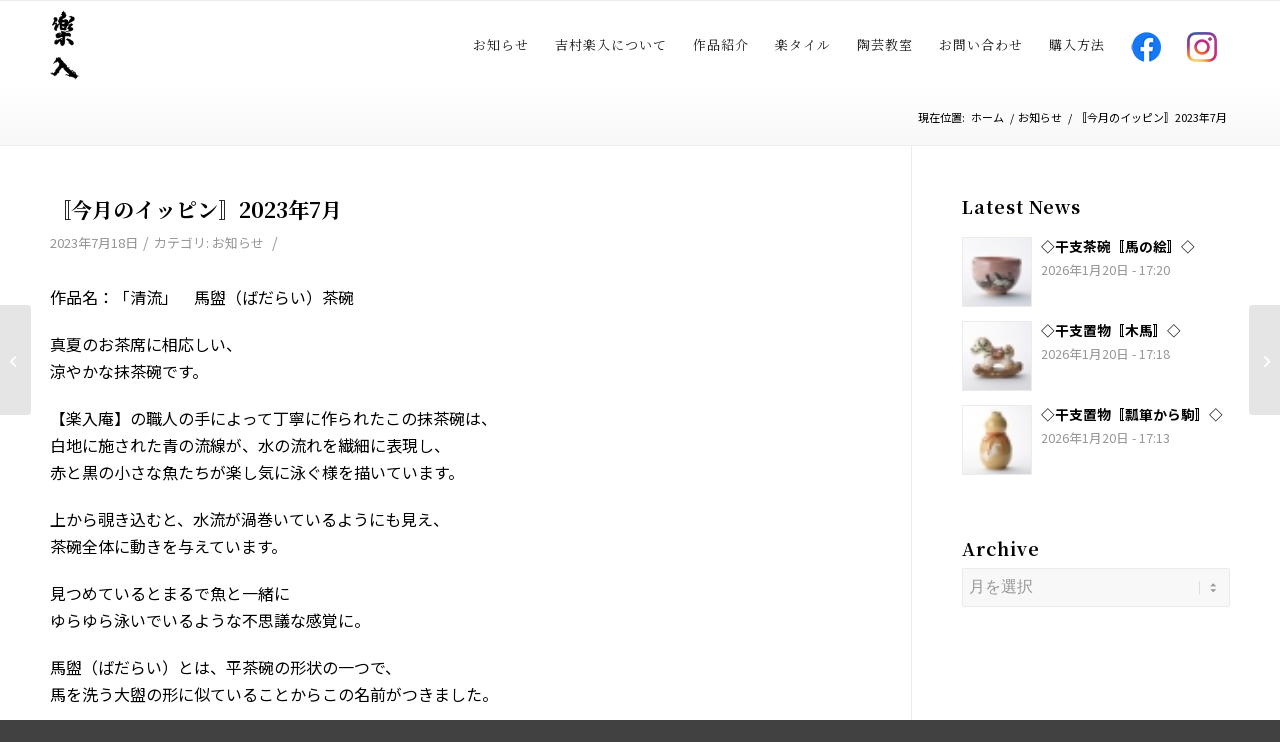

--- FILE ---
content_type: text/html; charset=UTF-8
request_url: https://www.rakunyu.com/822/
body_size: 17729
content:
<!DOCTYPE html>
<html dir="ltr" lang="ja" class="html_stretched responsive av-preloader-disabled av-default-lightbox  html_header_top html_logo_left html_main_nav_header html_menu_right html_slim html_header_sticky html_header_shrinking html_mobile_menu_tablet html_header_searchicon_disabled html_content_align_center html_header_unstick_top_disabled html_header_stretch_disabled html_av-overlay-side html_av-overlay-side-classic html_av-submenu-noclone html_entry_id_822 av-cookies-no-cookie-consent av-no-preview html_text_menu_active ">
<head>
<meta charset="UTF-8" />


<!-- mobile setting -->
<meta name="viewport" content="width=device-width, initial-scale=1">

<!-- Scripts/CSS and wp_head hook -->
<title>〚今月のイッピン〛2023年7月 | 吉村楽入</title>

		<!-- All in One SEO 4.9.2 - aioseo.com -->
	<meta name="description" content="作品名：「清流」 馬盥（ばだらい）茶碗 真夏のお茶席に相応しい、 涼やかな抹茶碗です。 【楽入庵】の職人の手に" />
	<meta name="robots" content="max-snippet:-1, max-image-preview:large, max-video-preview:-1" />
	<meta name="author" content="rakunyu"/>
	<meta name="keywords" content="一品,京焼,京都,器,夏,夏茶碗,平茶碗,抹茶碗,楽入,楽入窯,楽焼,水無月,清水焼,清流,茶会,茶道,茶道具,萬福堂,豆皿,逸品,金魚,陶器,陶芸,陶芸家,陶芸教室,馬盥茶碗,魚" />
	<link rel="canonical" href="https://www.rakunyu.com/822/" />
	<meta name="generator" content="All in One SEO (AIOSEO) 4.9.2" />
		<script type="application/ld+json" class="aioseo-schema">
			{"@context":"https:\/\/schema.org","@graph":[{"@type":"Article","@id":"https:\/\/www.rakunyu.com\/822\/#article","name":"\u301a\u4eca\u6708\u306e\u30a4\u30c3\u30d4\u30f3\u301b2023\u5e747\u6708 | \u5409\u6751\u697d\u5165","headline":"\u301a\u4eca\u6708\u306e\u30a4\u30c3\u30d4\u30f3\u301b2023\u5e747\u6708","author":{"@id":"https:\/\/www.rakunyu.com\/author\/rakunyu\/#author"},"publisher":{"@id":"https:\/\/www.rakunyu.com\/#organization"},"image":{"@type":"ImageObject","url":"https:\/\/www.rakunyu.com\/wp-content\/uploads\/2023\/07\/phonto-2.jpg","width":1896,"height":1896},"datePublished":"2023-07-18T11:48:38+09:00","dateModified":"2023-07-18T11:48:38+09:00","inLanguage":"ja","mainEntityOfPage":{"@id":"https:\/\/www.rakunyu.com\/822\/#webpage"},"isPartOf":{"@id":"https:\/\/www.rakunyu.com\/822\/#webpage"},"articleSection":"\u304a\u77e5\u3089\u305b, \u4e00\u54c1, \u4eac\u713c, \u4eac\u90fd, \u5668, \u590f, \u590f\u8336\u7897, \u5e73\u8336\u7897, \u62b9\u8336\u7897, \u697d\u5165, \u697d\u5165\u7aaf, \u697d\u713c, \u6c34\u7121\u6708, \u6e05\u6c34\u713c, \u6e05\u6d41, \u8336\u4f1a, \u8336\u9053, \u8336\u9053\u5177, \u842c\u798f\u5802, \u8c46\u76bf, \u9038\u54c1, \u91d1\u9b5a, \u9676\u5668, \u9676\u82b8, \u9676\u82b8\u5bb6, \u9676\u82b8\u6559\u5ba4, \u99ac\u76e5\u8336\u7897, \u9b5a"},{"@type":"BreadcrumbList","@id":"https:\/\/www.rakunyu.com\/822\/#breadcrumblist","itemListElement":[{"@type":"ListItem","@id":"https:\/\/www.rakunyu.com#listItem","position":1,"name":"\u30db\u30fc\u30e0","item":"https:\/\/www.rakunyu.com","nextItem":{"@type":"ListItem","@id":"https:\/\/www.rakunyu.com\/category\/news\/#listItem","name":"\u304a\u77e5\u3089\u305b"}},{"@type":"ListItem","@id":"https:\/\/www.rakunyu.com\/category\/news\/#listItem","position":2,"name":"\u304a\u77e5\u3089\u305b","item":"https:\/\/www.rakunyu.com\/category\/news\/","nextItem":{"@type":"ListItem","@id":"https:\/\/www.rakunyu.com\/822\/#listItem","name":"\u301a\u4eca\u6708\u306e\u30a4\u30c3\u30d4\u30f3\u301b2023\u5e747\u6708"},"previousItem":{"@type":"ListItem","@id":"https:\/\/www.rakunyu.com#listItem","name":"\u30db\u30fc\u30e0"}},{"@type":"ListItem","@id":"https:\/\/www.rakunyu.com\/822\/#listItem","position":3,"name":"\u301a\u4eca\u6708\u306e\u30a4\u30c3\u30d4\u30f3\u301b2023\u5e747\u6708","previousItem":{"@type":"ListItem","@id":"https:\/\/www.rakunyu.com\/category\/news\/#listItem","name":"\u304a\u77e5\u3089\u305b"}}]},{"@type":"Organization","@id":"https:\/\/www.rakunyu.com\/#organization","name":"\u5409\u6751\u697d\u5165","url":"https:\/\/www.rakunyu.com\/","logo":{"@type":"ImageObject","url":"https:\/\/www.rakunyu.com\/wp-content\/uploads\/2021\/02\/sns.jpg","@id":"https:\/\/www.rakunyu.com\/822\/#organizationLogo","width":512,"height":512,"caption":"\u5409\u6751\u697d\u5165"},"image":{"@id":"https:\/\/www.rakunyu.com\/822\/#organizationLogo"}},{"@type":"Person","@id":"https:\/\/www.rakunyu.com\/author\/rakunyu\/#author","url":"https:\/\/www.rakunyu.com\/author\/rakunyu\/","name":"rakunyu","image":{"@type":"ImageObject","@id":"https:\/\/www.rakunyu.com\/822\/#authorImage","url":"https:\/\/secure.gravatar.com\/avatar\/7ef5699ee7eeeb78306a09d2134113ae96b7e1ea1c82a7db63785757dc5701d1?s=96&d=mm&r=g","width":96,"height":96,"caption":"rakunyu"}},{"@type":"WebPage","@id":"https:\/\/www.rakunyu.com\/822\/#webpage","url":"https:\/\/www.rakunyu.com\/822\/","name":"\u301a\u4eca\u6708\u306e\u30a4\u30c3\u30d4\u30f3\u301b2023\u5e747\u6708 | \u5409\u6751\u697d\u5165","description":"\u4f5c\u54c1\u540d\uff1a\u300c\u6e05\u6d41\u300d \u99ac\u76e5\uff08\u3070\u3060\u3089\u3044\uff09\u8336\u7897 \u771f\u590f\u306e\u304a\u8336\u5e2d\u306b\u76f8\u5fdc\u3057\u3044\u3001 \u6dbc\u3084\u304b\u306a\u62b9\u8336\u7897\u3067\u3059\u3002 \u3010\u697d\u5165\u5eb5\u3011\u306e\u8077\u4eba\u306e\u624b\u306b","inLanguage":"ja","isPartOf":{"@id":"https:\/\/www.rakunyu.com\/#website"},"breadcrumb":{"@id":"https:\/\/www.rakunyu.com\/822\/#breadcrumblist"},"author":{"@id":"https:\/\/www.rakunyu.com\/author\/rakunyu\/#author"},"creator":{"@id":"https:\/\/www.rakunyu.com\/author\/rakunyu\/#author"},"image":{"@type":"ImageObject","url":"https:\/\/www.rakunyu.com\/wp-content\/uploads\/2023\/07\/phonto-2.jpg","@id":"https:\/\/www.rakunyu.com\/822\/#mainImage","width":1896,"height":1896},"primaryImageOfPage":{"@id":"https:\/\/www.rakunyu.com\/822\/#mainImage"},"datePublished":"2023-07-18T11:48:38+09:00","dateModified":"2023-07-18T11:48:38+09:00"},{"@type":"WebSite","@id":"https:\/\/www.rakunyu.com\/#website","url":"https:\/\/www.rakunyu.com\/","name":"\u5409\u6751\u697d\u5165","inLanguage":"ja","publisher":{"@id":"https:\/\/www.rakunyu.com\/#organization"}}]}
		</script>
		<!-- All in One SEO -->

<link rel="alternate" type="application/rss+xml" title="吉村楽入 &raquo; フィード" href="https://www.rakunyu.com/feed/" />
<link rel="alternate" type="application/rss+xml" title="吉村楽入 &raquo; コメントフィード" href="https://www.rakunyu.com/comments/feed/" />
<link rel="alternate" title="oEmbed (JSON)" type="application/json+oembed" href="https://www.rakunyu.com/wp-json/oembed/1.0/embed?url=https%3A%2F%2Fwww.rakunyu.com%2F822%2F" />
<link rel="alternate" title="oEmbed (XML)" type="text/xml+oembed" href="https://www.rakunyu.com/wp-json/oembed/1.0/embed?url=https%3A%2F%2Fwww.rakunyu.com%2F822%2F&#038;format=xml" />
<style id='wp-img-auto-sizes-contain-inline-css' type='text/css'>
img:is([sizes=auto i],[sizes^="auto," i]){contain-intrinsic-size:3000px 1500px}
/*# sourceURL=wp-img-auto-sizes-contain-inline-css */
</style>
<style id='wp-emoji-styles-inline-css' type='text/css'>

	img.wp-smiley, img.emoji {
		display: inline !important;
		border: none !important;
		box-shadow: none !important;
		height: 1em !important;
		width: 1em !important;
		margin: 0 0.07em !important;
		vertical-align: -0.1em !important;
		background: none !important;
		padding: 0 !important;
	}
/*# sourceURL=wp-emoji-styles-inline-css */
</style>
<style id='wp-block-library-inline-css' type='text/css'>
:root{--wp-block-synced-color:#7a00df;--wp-block-synced-color--rgb:122,0,223;--wp-bound-block-color:var(--wp-block-synced-color);--wp-editor-canvas-background:#ddd;--wp-admin-theme-color:#007cba;--wp-admin-theme-color--rgb:0,124,186;--wp-admin-theme-color-darker-10:#006ba1;--wp-admin-theme-color-darker-10--rgb:0,107,160.5;--wp-admin-theme-color-darker-20:#005a87;--wp-admin-theme-color-darker-20--rgb:0,90,135;--wp-admin-border-width-focus:2px}@media (min-resolution:192dpi){:root{--wp-admin-border-width-focus:1.5px}}.wp-element-button{cursor:pointer}:root .has-very-light-gray-background-color{background-color:#eee}:root .has-very-dark-gray-background-color{background-color:#313131}:root .has-very-light-gray-color{color:#eee}:root .has-very-dark-gray-color{color:#313131}:root .has-vivid-green-cyan-to-vivid-cyan-blue-gradient-background{background:linear-gradient(135deg,#00d084,#0693e3)}:root .has-purple-crush-gradient-background{background:linear-gradient(135deg,#34e2e4,#4721fb 50%,#ab1dfe)}:root .has-hazy-dawn-gradient-background{background:linear-gradient(135deg,#faaca8,#dad0ec)}:root .has-subdued-olive-gradient-background{background:linear-gradient(135deg,#fafae1,#67a671)}:root .has-atomic-cream-gradient-background{background:linear-gradient(135deg,#fdd79a,#004a59)}:root .has-nightshade-gradient-background{background:linear-gradient(135deg,#330968,#31cdcf)}:root .has-midnight-gradient-background{background:linear-gradient(135deg,#020381,#2874fc)}:root{--wp--preset--font-size--normal:16px;--wp--preset--font-size--huge:42px}.has-regular-font-size{font-size:1em}.has-larger-font-size{font-size:2.625em}.has-normal-font-size{font-size:var(--wp--preset--font-size--normal)}.has-huge-font-size{font-size:var(--wp--preset--font-size--huge)}.has-text-align-center{text-align:center}.has-text-align-left{text-align:left}.has-text-align-right{text-align:right}.has-fit-text{white-space:nowrap!important}#end-resizable-editor-section{display:none}.aligncenter{clear:both}.items-justified-left{justify-content:flex-start}.items-justified-center{justify-content:center}.items-justified-right{justify-content:flex-end}.items-justified-space-between{justify-content:space-between}.screen-reader-text{border:0;clip-path:inset(50%);height:1px;margin:-1px;overflow:hidden;padding:0;position:absolute;width:1px;word-wrap:normal!important}.screen-reader-text:focus{background-color:#ddd;clip-path:none;color:#444;display:block;font-size:1em;height:auto;left:5px;line-height:normal;padding:15px 23px 14px;text-decoration:none;top:5px;width:auto;z-index:100000}html :where(.has-border-color){border-style:solid}html :where([style*=border-top-color]){border-top-style:solid}html :where([style*=border-right-color]){border-right-style:solid}html :where([style*=border-bottom-color]){border-bottom-style:solid}html :where([style*=border-left-color]){border-left-style:solid}html :where([style*=border-width]){border-style:solid}html :where([style*=border-top-width]){border-top-style:solid}html :where([style*=border-right-width]){border-right-style:solid}html :where([style*=border-bottom-width]){border-bottom-style:solid}html :where([style*=border-left-width]){border-left-style:solid}html :where(img[class*=wp-image-]){height:auto;max-width:100%}:where(figure){margin:0 0 1em}html :where(.is-position-sticky){--wp-admin--admin-bar--position-offset:var(--wp-admin--admin-bar--height,0px)}@media screen and (max-width:600px){html :where(.is-position-sticky){--wp-admin--admin-bar--position-offset:0px}}

/*# sourceURL=wp-block-library-inline-css */
</style><style id='global-styles-inline-css' type='text/css'>
:root{--wp--preset--aspect-ratio--square: 1;--wp--preset--aspect-ratio--4-3: 4/3;--wp--preset--aspect-ratio--3-4: 3/4;--wp--preset--aspect-ratio--3-2: 3/2;--wp--preset--aspect-ratio--2-3: 2/3;--wp--preset--aspect-ratio--16-9: 16/9;--wp--preset--aspect-ratio--9-16: 9/16;--wp--preset--color--black: #000000;--wp--preset--color--cyan-bluish-gray: #abb8c3;--wp--preset--color--white: #ffffff;--wp--preset--color--pale-pink: #f78da7;--wp--preset--color--vivid-red: #cf2e2e;--wp--preset--color--luminous-vivid-orange: #ff6900;--wp--preset--color--luminous-vivid-amber: #fcb900;--wp--preset--color--light-green-cyan: #7bdcb5;--wp--preset--color--vivid-green-cyan: #00d084;--wp--preset--color--pale-cyan-blue: #8ed1fc;--wp--preset--color--vivid-cyan-blue: #0693e3;--wp--preset--color--vivid-purple: #9b51e0;--wp--preset--gradient--vivid-cyan-blue-to-vivid-purple: linear-gradient(135deg,rgb(6,147,227) 0%,rgb(155,81,224) 100%);--wp--preset--gradient--light-green-cyan-to-vivid-green-cyan: linear-gradient(135deg,rgb(122,220,180) 0%,rgb(0,208,130) 100%);--wp--preset--gradient--luminous-vivid-amber-to-luminous-vivid-orange: linear-gradient(135deg,rgb(252,185,0) 0%,rgb(255,105,0) 100%);--wp--preset--gradient--luminous-vivid-orange-to-vivid-red: linear-gradient(135deg,rgb(255,105,0) 0%,rgb(207,46,46) 100%);--wp--preset--gradient--very-light-gray-to-cyan-bluish-gray: linear-gradient(135deg,rgb(238,238,238) 0%,rgb(169,184,195) 100%);--wp--preset--gradient--cool-to-warm-spectrum: linear-gradient(135deg,rgb(74,234,220) 0%,rgb(151,120,209) 20%,rgb(207,42,186) 40%,rgb(238,44,130) 60%,rgb(251,105,98) 80%,rgb(254,248,76) 100%);--wp--preset--gradient--blush-light-purple: linear-gradient(135deg,rgb(255,206,236) 0%,rgb(152,150,240) 100%);--wp--preset--gradient--blush-bordeaux: linear-gradient(135deg,rgb(254,205,165) 0%,rgb(254,45,45) 50%,rgb(107,0,62) 100%);--wp--preset--gradient--luminous-dusk: linear-gradient(135deg,rgb(255,203,112) 0%,rgb(199,81,192) 50%,rgb(65,88,208) 100%);--wp--preset--gradient--pale-ocean: linear-gradient(135deg,rgb(255,245,203) 0%,rgb(182,227,212) 50%,rgb(51,167,181) 100%);--wp--preset--gradient--electric-grass: linear-gradient(135deg,rgb(202,248,128) 0%,rgb(113,206,126) 100%);--wp--preset--gradient--midnight: linear-gradient(135deg,rgb(2,3,129) 0%,rgb(40,116,252) 100%);--wp--preset--font-size--small: 13px;--wp--preset--font-size--medium: 20px;--wp--preset--font-size--large: 36px;--wp--preset--font-size--x-large: 42px;--wp--preset--spacing--20: 0.44rem;--wp--preset--spacing--30: 0.67rem;--wp--preset--spacing--40: 1rem;--wp--preset--spacing--50: 1.5rem;--wp--preset--spacing--60: 2.25rem;--wp--preset--spacing--70: 3.38rem;--wp--preset--spacing--80: 5.06rem;--wp--preset--shadow--natural: 6px 6px 9px rgba(0, 0, 0, 0.2);--wp--preset--shadow--deep: 12px 12px 50px rgba(0, 0, 0, 0.4);--wp--preset--shadow--sharp: 6px 6px 0px rgba(0, 0, 0, 0.2);--wp--preset--shadow--outlined: 6px 6px 0px -3px rgb(255, 255, 255), 6px 6px rgb(0, 0, 0);--wp--preset--shadow--crisp: 6px 6px 0px rgb(0, 0, 0);}:where(.is-layout-flex){gap: 0.5em;}:where(.is-layout-grid){gap: 0.5em;}body .is-layout-flex{display: flex;}.is-layout-flex{flex-wrap: wrap;align-items: center;}.is-layout-flex > :is(*, div){margin: 0;}body .is-layout-grid{display: grid;}.is-layout-grid > :is(*, div){margin: 0;}:where(.wp-block-columns.is-layout-flex){gap: 2em;}:where(.wp-block-columns.is-layout-grid){gap: 2em;}:where(.wp-block-post-template.is-layout-flex){gap: 1.25em;}:where(.wp-block-post-template.is-layout-grid){gap: 1.25em;}.has-black-color{color: var(--wp--preset--color--black) !important;}.has-cyan-bluish-gray-color{color: var(--wp--preset--color--cyan-bluish-gray) !important;}.has-white-color{color: var(--wp--preset--color--white) !important;}.has-pale-pink-color{color: var(--wp--preset--color--pale-pink) !important;}.has-vivid-red-color{color: var(--wp--preset--color--vivid-red) !important;}.has-luminous-vivid-orange-color{color: var(--wp--preset--color--luminous-vivid-orange) !important;}.has-luminous-vivid-amber-color{color: var(--wp--preset--color--luminous-vivid-amber) !important;}.has-light-green-cyan-color{color: var(--wp--preset--color--light-green-cyan) !important;}.has-vivid-green-cyan-color{color: var(--wp--preset--color--vivid-green-cyan) !important;}.has-pale-cyan-blue-color{color: var(--wp--preset--color--pale-cyan-blue) !important;}.has-vivid-cyan-blue-color{color: var(--wp--preset--color--vivid-cyan-blue) !important;}.has-vivid-purple-color{color: var(--wp--preset--color--vivid-purple) !important;}.has-black-background-color{background-color: var(--wp--preset--color--black) !important;}.has-cyan-bluish-gray-background-color{background-color: var(--wp--preset--color--cyan-bluish-gray) !important;}.has-white-background-color{background-color: var(--wp--preset--color--white) !important;}.has-pale-pink-background-color{background-color: var(--wp--preset--color--pale-pink) !important;}.has-vivid-red-background-color{background-color: var(--wp--preset--color--vivid-red) !important;}.has-luminous-vivid-orange-background-color{background-color: var(--wp--preset--color--luminous-vivid-orange) !important;}.has-luminous-vivid-amber-background-color{background-color: var(--wp--preset--color--luminous-vivid-amber) !important;}.has-light-green-cyan-background-color{background-color: var(--wp--preset--color--light-green-cyan) !important;}.has-vivid-green-cyan-background-color{background-color: var(--wp--preset--color--vivid-green-cyan) !important;}.has-pale-cyan-blue-background-color{background-color: var(--wp--preset--color--pale-cyan-blue) !important;}.has-vivid-cyan-blue-background-color{background-color: var(--wp--preset--color--vivid-cyan-blue) !important;}.has-vivid-purple-background-color{background-color: var(--wp--preset--color--vivid-purple) !important;}.has-black-border-color{border-color: var(--wp--preset--color--black) !important;}.has-cyan-bluish-gray-border-color{border-color: var(--wp--preset--color--cyan-bluish-gray) !important;}.has-white-border-color{border-color: var(--wp--preset--color--white) !important;}.has-pale-pink-border-color{border-color: var(--wp--preset--color--pale-pink) !important;}.has-vivid-red-border-color{border-color: var(--wp--preset--color--vivid-red) !important;}.has-luminous-vivid-orange-border-color{border-color: var(--wp--preset--color--luminous-vivid-orange) !important;}.has-luminous-vivid-amber-border-color{border-color: var(--wp--preset--color--luminous-vivid-amber) !important;}.has-light-green-cyan-border-color{border-color: var(--wp--preset--color--light-green-cyan) !important;}.has-vivid-green-cyan-border-color{border-color: var(--wp--preset--color--vivid-green-cyan) !important;}.has-pale-cyan-blue-border-color{border-color: var(--wp--preset--color--pale-cyan-blue) !important;}.has-vivid-cyan-blue-border-color{border-color: var(--wp--preset--color--vivid-cyan-blue) !important;}.has-vivid-purple-border-color{border-color: var(--wp--preset--color--vivid-purple) !important;}.has-vivid-cyan-blue-to-vivid-purple-gradient-background{background: var(--wp--preset--gradient--vivid-cyan-blue-to-vivid-purple) !important;}.has-light-green-cyan-to-vivid-green-cyan-gradient-background{background: var(--wp--preset--gradient--light-green-cyan-to-vivid-green-cyan) !important;}.has-luminous-vivid-amber-to-luminous-vivid-orange-gradient-background{background: var(--wp--preset--gradient--luminous-vivid-amber-to-luminous-vivid-orange) !important;}.has-luminous-vivid-orange-to-vivid-red-gradient-background{background: var(--wp--preset--gradient--luminous-vivid-orange-to-vivid-red) !important;}.has-very-light-gray-to-cyan-bluish-gray-gradient-background{background: var(--wp--preset--gradient--very-light-gray-to-cyan-bluish-gray) !important;}.has-cool-to-warm-spectrum-gradient-background{background: var(--wp--preset--gradient--cool-to-warm-spectrum) !important;}.has-blush-light-purple-gradient-background{background: var(--wp--preset--gradient--blush-light-purple) !important;}.has-blush-bordeaux-gradient-background{background: var(--wp--preset--gradient--blush-bordeaux) !important;}.has-luminous-dusk-gradient-background{background: var(--wp--preset--gradient--luminous-dusk) !important;}.has-pale-ocean-gradient-background{background: var(--wp--preset--gradient--pale-ocean) !important;}.has-electric-grass-gradient-background{background: var(--wp--preset--gradient--electric-grass) !important;}.has-midnight-gradient-background{background: var(--wp--preset--gradient--midnight) !important;}.has-small-font-size{font-size: var(--wp--preset--font-size--small) !important;}.has-medium-font-size{font-size: var(--wp--preset--font-size--medium) !important;}.has-large-font-size{font-size: var(--wp--preset--font-size--large) !important;}.has-x-large-font-size{font-size: var(--wp--preset--font-size--x-large) !important;}
/*# sourceURL=global-styles-inline-css */
</style>

<style id='classic-theme-styles-inline-css' type='text/css'>
/*! This file is auto-generated */
.wp-block-button__link{color:#fff;background-color:#32373c;border-radius:9999px;box-shadow:none;text-decoration:none;padding:calc(.667em + 2px) calc(1.333em + 2px);font-size:1.125em}.wp-block-file__button{background:#32373c;color:#fff;text-decoration:none}
/*# sourceURL=/wp-includes/css/classic-themes.min.css */
</style>
<link rel='stylesheet' id='contact-form-7-css' href='https://www.rakunyu.com/wp-content/plugins/contact-form-7/includes/css/styles.css?ver=6.1.4' type='text/css' media='all' />
<link rel='stylesheet' id='avia-merged-styles-css' href='https://www.rakunyu.com/wp-content/uploads/dynamic_avia/avia-merged-styles-6db865d112d5075a30285a905ffed481---605a83093bdda.css' type='text/css' media='all' />
<script type="text/javascript" src="https://www.rakunyu.com/wp-includes/js/jquery/jquery.min.js?ver=3.7.1" id="jquery-core-js"></script>
<script type="text/javascript" src="https://www.rakunyu.com/wp-includes/js/jquery/jquery-migrate.min.js?ver=3.4.1" id="jquery-migrate-js"></script>
<link rel="https://api.w.org/" href="https://www.rakunyu.com/wp-json/" /><link rel="alternate" title="JSON" type="application/json" href="https://www.rakunyu.com/wp-json/wp/v2/posts/822" /><link rel="EditURI" type="application/rsd+xml" title="RSD" href="https://www.rakunyu.com/xmlrpc.php?rsd" />
<meta name="generator" content="WordPress 6.9" />
<link rel='shortlink' href='https://www.rakunyu.com/?p=822' />
<link rel="profile" href="http://gmpg.org/xfn/11" />
<link rel="alternate" type="application/rss+xml" title="吉村楽入 RSS2 Feed" href="https://www.rakunyu.com/feed/" />
<link rel="pingback" href="https://www.rakunyu.com/xmlrpc.php" />
<!--[if lt IE 9]><script src="https://www.rakunyu.com/wp-content/themes/enfold/js/html5shiv.js"></script><![endif]-->
<link rel="icon" href="https://www.rakunyu.com/wp-content/uploads/2021/02/favicon.png" type="image/png">

<!-- To speed up the rendering and to display the site as fast as possible to the user we include some styles and scripts for above the fold content inline -->
<script type="text/javascript">'use strict';var avia_is_mobile=!1;if(/Android|webOS|iPhone|iPad|iPod|BlackBerry|IEMobile|Opera Mini/i.test(navigator.userAgent)&&'ontouchstart' in document.documentElement){avia_is_mobile=!0;document.documentElement.className+=' avia_mobile '}
else{document.documentElement.className+=' avia_desktop '};document.documentElement.className+=' js_active ';(function(){var e=['-webkit-','-moz-','-ms-',''],n='';for(var t in e){if(e[t]+'transform' in document.documentElement.style){document.documentElement.className+=' avia_transform ';n=e[t]+'transform'};if(e[t]+'perspective' in document.documentElement.style)document.documentElement.className+=' avia_transform3d '};if(typeof document.getElementsByClassName=='function'&&typeof document.documentElement.getBoundingClientRect=='function'&&avia_is_mobile==!1){if(n&&window.innerHeight>0){setTimeout(function(){var e=0,o={},a=0,t=document.getElementsByClassName('av-parallax'),i=window.pageYOffset||document.documentElement.scrollTop;for(e=0;e<t.length;e++){t[e].style.top='0px';o=t[e].getBoundingClientRect();a=Math.ceil((window.innerHeight+i-o.top)*0.3);t[e].style[n]='translate(0px, '+a+'px)';t[e].style.top='auto';t[e].className+=' enabled-parallax '}},50)}}})();</script><style type='text/css'>
@font-face {font-family: 'entypo-fontello'; font-weight: normal; font-style: normal; font-display: auto;
src: url('https://www.rakunyu.com/wp-content/themes/enfold/config-templatebuilder/avia-template-builder/assets/fonts/entypo-fontello.woff2') format('woff2'),
url('https://www.rakunyu.com/wp-content/themes/enfold/config-templatebuilder/avia-template-builder/assets/fonts/entypo-fontello.woff') format('woff'),
url('https://www.rakunyu.com/wp-content/themes/enfold/config-templatebuilder/avia-template-builder/assets/fonts/entypo-fontello.ttf') format('truetype'), 
url('https://www.rakunyu.com/wp-content/themes/enfold/config-templatebuilder/avia-template-builder/assets/fonts/entypo-fontello.svg#entypo-fontello') format('svg'),
url('https://www.rakunyu.com/wp-content/themes/enfold/config-templatebuilder/avia-template-builder/assets/fonts/entypo-fontello.eot'),
url('https://www.rakunyu.com/wp-content/themes/enfold/config-templatebuilder/avia-template-builder/assets/fonts/entypo-fontello.eot?#iefix') format('embedded-opentype');
} #top .avia-font-entypo-fontello, body .avia-font-entypo-fontello, html body [data-av_iconfont='entypo-fontello']:before{ font-family: 'entypo-fontello'; }
</style>

<!--
Debugging Info for Theme support: 

Theme: Enfold
Version: 4.7.6.3
Installed: enfold
AviaFramework Version: 5.0
AviaBuilder Version: 4.7.1.1
aviaElementManager Version: 1.0.1
- - - - - - - - - - -
ChildTheme: rakunyu
ChildTheme Version: 1.0
ChildTheme Installed: enfold

ML:128-PU:14-PLA:8
WP:6.9
Compress: CSS:all theme files - JS:all theme files
Updates: disabled
PLAu:7
--><script type="text/javascript" src="//webfonts.sakura.ne.jp/js/sakurav3.js"></script>
<link href="https://fonts.googleapis.com/css?family=Noto+Sans+JP:300,400,500,700&display=swap&subset=japanese" rel="stylesheet">
<link href="https://fonts.googleapis.com/css?family=Noto+Serif+JP:400,500,700,900&amp;subset=japanese" rel="stylesheet">
</head>




<body id="top" class="wp-singular post-template-default single single-post postid-822 single-format-standard wp-theme-enfold wp-child-theme-rakunyu  rtl_columns stretched categoryid-1" itemscope="itemscope" itemtype="https://schema.org/WebPage" >

	
	<div id='wrap_all'>

	
<header id='header' class='all_colors header_color light_bg_color  av_header_top av_logo_left av_main_nav_header av_menu_right av_slim av_header_sticky av_header_shrinking av_header_stretch_disabled av_mobile_menu_tablet av_header_searchicon_disabled av_header_unstick_top_disabled av_bottom_nav_disabled  av_header_border_disabled'  role="banner" itemscope="itemscope" itemtype="https://schema.org/WPHeader" >

		<div  id='header_main' class='container_wrap container_wrap_logo'>
	
        <div class='container av-logo-container'><div class='inner-container'><span class='logo'><a href='https://www.rakunyu.com/'><img height="100" width="300" src='https://www.rakunyu.com/wp-content/uploads/2020/12/logo-1.png' alt='吉村楽入' title='' /></a></span><nav class='main_menu' data-selectname='Select a page'  role="navigation" itemscope="itemscope" itemtype="https://schema.org/SiteNavigationElement" ><div class="avia-menu av-main-nav-wrap"><ul id="avia-menu" class="menu av-main-nav"><li id="menu-item-196" class="menu-item menu-item-type-taxonomy menu-item-object-category current-post-ancestor current-menu-parent current-post-parent menu-item-top-level menu-item-top-level-1"><a href="https://www.rakunyu.com/category/news/" itemprop="url"><span class="avia-bullet"></span><span class="avia-menu-text">お知らせ</span><span class="avia-menu-fx"><span class="avia-arrow-wrap"><span class="avia-arrow"></span></span></span></a></li>
<li id="menu-item-194" class="menu-item menu-item-type-post_type menu-item-object-page menu-item-top-level menu-item-top-level-2"><a href="https://www.rakunyu.com/yoshimura-rakunyu/" itemprop="url"><span class="avia-bullet"></span><span class="avia-menu-text">吉村楽入について</span><span class="avia-menu-fx"><span class="avia-arrow-wrap"><span class="avia-arrow"></span></span></span></a></li>
<li id="menu-item-190" class="menu-item menu-item-type-post_type menu-item-object-page menu-item-has-children menu-item-top-level menu-item-top-level-3"><a href="https://www.rakunyu.com/item/" itemprop="url"><span class="avia-bullet"></span><span class="avia-menu-text">作品紹介</span><span class="avia-menu-fx"><span class="avia-arrow-wrap"><span class="avia-arrow"></span></span></span></a>


<ul class="sub-menu">
	<li id="menu-item-209" class="menu-item menu-item-type-post_type menu-item-object-page"><a href="https://www.rakunyu.com/item/" itemprop="url"><span class="avia-bullet"></span><span class="avia-menu-text">萬福堂</span></a></li>
	<li id="menu-item-207" class="menu-item menu-item-type-custom menu-item-object-custom"><a href="https://www.rakunyu.com/item/#layer_slider_2" itemprop="url"><span class="avia-bullet"></span><span class="avia-menu-text">楽入印</span></a></li>
	<li id="menu-item-208" class="menu-item menu-item-type-custom menu-item-object-custom"><a href="https://www.rakunyu.com/item/#layer_slider_3" itemprop="url"><span class="avia-bullet"></span><span class="avia-menu-text">楽入窯製</span></a></li>
</ul>
</li>
<li id="menu-item-220" class="menu-item menu-item-type-post_type menu-item-object-page menu-item-top-level menu-item-top-level-4"><a href="https://www.rakunyu.com/tile/" itemprop="url"><span class="avia-bullet"></span><span class="avia-menu-text">楽タイル</span><span class="avia-menu-fx"><span class="avia-arrow-wrap"><span class="avia-arrow"></span></span></span></a></li>
<li id="menu-item-96" class="menu-item menu-item-type-post_type menu-item-object-page menu-item-top-level menu-item-top-level-5"><a href="https://www.rakunyu.com/pottery-class/" itemprop="url"><span class="avia-bullet"></span><span class="avia-menu-text">陶芸教室</span><span class="avia-menu-fx"><span class="avia-arrow-wrap"><span class="avia-arrow"></span></span></span></a></li>
<li id="menu-item-227" class="menu-item menu-item-type-post_type menu-item-object-page menu-item-top-level menu-item-top-level-6"><a href="https://www.rakunyu.com/contact/" itemprop="url"><span class="avia-bullet"></span><span class="avia-menu-text">お問い合わせ</span><span class="avia-menu-fx"><span class="avia-arrow-wrap"><span class="avia-arrow"></span></span></span></a></li>
<li id="menu-item-398" class="menu-item menu-item-type-post_type menu-item-object-page menu-item-top-level menu-item-top-level-7"><a href="https://www.rakunyu.com/shop/" itemprop="url"><span class="avia-bullet"></span><span class="avia-menu-text">購入方法</span><span class="avia-menu-fx"><span class="avia-arrow-wrap"><span class="avia-arrow"></span></span></span></a></li>
<li id="menu-item-99" class="menu-item menu-item-type-custom menu-item-object-custom menu-item-top-level menu-item-top-level-8"><a target="_blank" href="https://www.facebook.com/%E6%A5%BD%E5%85%A5%E7%AA%AF-%E5%90%89%E6%9D%91%E6%A5%BD%E5%85%A5-104777994694942/" itemprop="url" rel="noopener"><span class="avia-bullet"></span><span class="avia-menu-text"><img src="https://www.rakunyu.com/wp-content/uploads/2021/02/icon-facebook.png" alt="Facebook"></span><span class="avia-menu-fx"><span class="avia-arrow-wrap"><span class="avia-arrow"></span></span></span></a></li>
<li id="menu-item-100" class="menu-item menu-item-type-custom menu-item-object-custom menu-item-top-level menu-item-top-level-9"><a target="_blank" href="https://www.instagram.com/rakunyu/" itemprop="url" rel="noopener"><span class="avia-bullet"></span><span class="avia-menu-text"><img src="https://www.rakunyu.com/wp-content/uploads/2021/02/icon-instagram.png" alt="instagram"></span><span class="avia-menu-fx"><span class="avia-arrow-wrap"><span class="avia-arrow"></span></span></span></a></li>
<li class="av-burger-menu-main menu-item-avia-special ">
	        			<a href="#" aria-label="Menu" aria-hidden="false">
							<span class="av-hamburger av-hamburger--spin av-js-hamburger">
								<span class="av-hamburger-box">
						          <span class="av-hamburger-inner"></span>
						          <strong>Menu</strong>
								</span>
							</span>
							<span class="avia_hidden_link_text">Menu</span>
						</a>
	        		   </li></ul></div></nav></div> </div> 
		<!-- end container_wrap-->
		</div>
		<div class='header_bg'></div>

<!-- end header -->
</header>
		
	<div id='main' class='all_colors' data-scroll-offset='88'>

	<div class='stretch_full container_wrap alternate_color light_bg_color empty_title  title_container'><div class='container'><div class="breadcrumb breadcrumbs avia-breadcrumbs"><div class="breadcrumb-trail" ><span class="trail-before"><span class="breadcrumb-title">現在位置: </span></span> <span  itemscope="itemscope" itemtype="https://schema.org/BreadcrumbList" ><span  itemscope="itemscope" itemtype="https://schema.org/ListItem" itemprop="itemListElement" ><a itemprop="url" href="https://www.rakunyu.com" title="吉村楽入" rel="home" class="trail-begin"><span itemprop="name">ホーム</span></a><span itemprop="position" class="hidden">1</span></span></span> <span class="sep">/</span> <span  itemscope="itemscope" itemtype="https://schema.org/BreadcrumbList" ><span  itemscope="itemscope" itemtype="https://schema.org/ListItem" itemprop="itemListElement" ><a itemprop="url" href="https://www.rakunyu.com/category/news/"><span itemprop="name">お知らせ</span></a><span itemprop="position" class="hidden">2</span></span></span> <span class="sep">/</span> <span class="trail-end">〚今月のイッピン〛2023年7月</span></div></div></div></div>
		<div class='container_wrap container_wrap_first main_color sidebar_right'>

			<div class='container template-blog template-single-blog '>

				<main class='content units av-content-small alpha  av-blog-meta-author-disabled av-blog-meta-comments-disabled av-blog-meta-html-info-disabled av-blog-meta-tag-disabled'  role="main" itemscope="itemscope" itemtype="https://schema.org/Blog" >

                    <article class='post-entry post-entry-type-standard post-entry-822 post-loop-1 post-parity-odd post-entry-last single-big with-slider post-822 post type-post status-publish format-standard has-post-thumbnail hentry category-news tag-32 tag-17 tag-6 tag-24 tag-155 tag-180 tag-181 tag-22 tag-8 tag-16 tag-7 tag-162 tag-18 tag-194 tag-28 tag-23 tag-9 tag-15 tag-66 tag-33 tag-168 tag-20 tag-21 tag-25 tag-13 tag-192 tag-193'  itemscope="itemscope" itemtype="https://schema.org/BlogPosting" itemprop="blogPost" ><div class="big-preview single-big"><a href="https://www.rakunyu.com/wp-content/uploads/2023/07/phonto-2-1030x1030.jpg"  title="phonto 2" ><img width="845" height="321" src="https://www.rakunyu.com/wp-content/uploads/2023/07/phonto-2-845x321.jpg" class="wp-image-823 avia-img-lazy-loading-823 attachment-entry_with_sidebar size-entry_with_sidebar wp-post-image" alt="" decoding="async" fetchpriority="high" /></a></div><div class='blog-meta'></div><div class='entry-content-wrapper clearfix standard-content'><header class="entry-content-header"><h1 class='post-title entry-title '  itemprop="headline" >	<a href='https://www.rakunyu.com/822/' rel='bookmark' title='Permanent Link: 〚今月のイッピン〛2023年7月'>〚今月のイッピン〛2023年7月			<span class='post-format-icon minor-meta'></span>	</a></h1><span class='post-meta-infos'><time class='date-container minor-meta updated' >2023年7月18日</time><span class='text-sep text-sep-date'>/</span><span class="blog-categories minor-meta">カテゴリ:  <a href="https://www.rakunyu.com/category/news/" rel="tag">お知らせ</a> </span><span class="text-sep text-sep-cat">/</span><span class="blog-author minor-meta">作成者:  <span class="entry-author-link" ><span class="vcard author"><span class="fn"><a href="https://www.rakunyu.com/author/rakunyu/" title="rakunyu の投稿" rel="author">rakunyu</a></span></span></span></span></span></header><div class="entry-content"  itemprop="text" ><p>作品名：「清流」　馬盥（ばだらい）茶碗</p>
<p>真夏のお茶席に相応しい、<br />
涼やかな抹茶碗です。</p>
<p>【楽入庵】の職人の手によって丁寧に作られたこの抹茶碗は、<br />
白地に施された青の流線が、水の流れを繊細に表現し、<br />
赤と黒の小さな魚たちが楽し気に泳ぐ様を描いています。</p>
<p>上から覗き込むと、水流が渦巻いているようにも見え、<br />
茶碗全体に動きを与えています。</p>
<p>見つめているとまるで魚と一緒に<br />
ゆらゆら泳いでいるような不思議な感覚に。</p>
<p>馬盥（ばだらい）とは、平茶碗の形状の一つで、<br />
馬を洗う大盥の形に似ていることからこの名前がつきました。</p>
<p>夏の暑い時期に少しでも涼しくお茶を味わえるよう、<br />
平たく、側面が底から口縁部まで<br />
垂直の切立型になっているのが特徴です。</p>
<p>夏の日差し、<br />
清流の響き、<br />
冷たい水の感触、<br />
魚の跳ねる音と泳ぐ影。</p>
<p>五感に夏の情緒を伝える抹茶碗です。</p>
<p>豊かな感性と高い技術で作られた『清流 馬盥茶碗』。<br />
涼を感じるインテリアとしても大変魅力的です。</p>
<p>暑い夏も頑張る<br />
ご自分へのご褒美に、<br />
大切な方への贈り物に。</p>
<p>ぜひこの機会にお求めください。</p>
<p>&nbsp;</p>
<p>■□こちらの商品は〚クリーマ「楽入」サイト〛で扱っております□■</p>
<p>▶「クリーマ　楽入」で検索</p>
<p>▶https://www.creema.jp/c/rakunyu/item/onsale</p>
<p>まで（ブラウザにURLをコピーしてください）</p>
<p>〚クリーマ〛アプリも便利です。<br />
各アプリストアでダウンロードください。</p>
<p>ぜひ〚クリーマ「楽入」サイト〛もご覧ください！</p>
<p>&nbsp;</p>
<p>〚今月のイッピン〛とは・・・</p>
<p>【楽入窯当主 吉村楽入】が自ら作陶した数ある作品のなかから、<br />
時季や趣き、技法に合わせて選んだ一品・逸品（イッピン）を毎月ひとつずつご紹介いたします。</p>
<p>来月の〚イッピン〛もどうぞお楽しみに。</p>
<p>&nbsp;</p>
<p><img decoding="async" class="alignnone size-full wp-image-823" src="https://www.rakunyu.com/wp-content/uploads/2023/07/phonto-2.jpg" alt="" width="1896" height="1896" srcset="https://www.rakunyu.com/wp-content/uploads/2023/07/phonto-2.jpg 1896w, https://www.rakunyu.com/wp-content/uploads/2023/07/phonto-2-300x300.jpg 300w, https://www.rakunyu.com/wp-content/uploads/2023/07/phonto-2-1030x1030.jpg 1030w, https://www.rakunyu.com/wp-content/uploads/2023/07/phonto-2-80x80.jpg 80w, https://www.rakunyu.com/wp-content/uploads/2023/07/phonto-2-768x768.jpg 768w, https://www.rakunyu.com/wp-content/uploads/2023/07/phonto-2-1536x1536.jpg 1536w, https://www.rakunyu.com/wp-content/uploads/2023/07/phonto-2-36x36.jpg 36w, https://www.rakunyu.com/wp-content/uploads/2023/07/phonto-2-180x180.jpg 180w, https://www.rakunyu.com/wp-content/uploads/2023/07/phonto-2-1500x1500.jpg 1500w, https://www.rakunyu.com/wp-content/uploads/2023/07/phonto-2-705x705.jpg 705w" sizes="(max-width: 1896px) 100vw, 1896px" /> <img decoding="async" class="alignnone size-full wp-image-824" src="https://www.rakunyu.com/wp-content/uploads/2023/07/IMG_4150.jpg" alt="" width="2085" height="2085" srcset="https://www.rakunyu.com/wp-content/uploads/2023/07/IMG_4150.jpg 2085w, https://www.rakunyu.com/wp-content/uploads/2023/07/IMG_4150-300x300.jpg 300w, https://www.rakunyu.com/wp-content/uploads/2023/07/IMG_4150-1030x1030.jpg 1030w, https://www.rakunyu.com/wp-content/uploads/2023/07/IMG_4150-80x80.jpg 80w, https://www.rakunyu.com/wp-content/uploads/2023/07/IMG_4150-768x768.jpg 768w, https://www.rakunyu.com/wp-content/uploads/2023/07/IMG_4150-1536x1536.jpg 1536w, https://www.rakunyu.com/wp-content/uploads/2023/07/IMG_4150-2048x2048.jpg 2048w, https://www.rakunyu.com/wp-content/uploads/2023/07/IMG_4150-36x36.jpg 36w, https://www.rakunyu.com/wp-content/uploads/2023/07/IMG_4150-180x180.jpg 180w, https://www.rakunyu.com/wp-content/uploads/2023/07/IMG_4150-1500x1500.jpg 1500w, https://www.rakunyu.com/wp-content/uploads/2023/07/IMG_4150-705x705.jpg 705w" sizes="(max-width: 2085px) 100vw, 2085px" /></p>
<p>&nbsp;</p>
<p>&nbsp;</p>
<p>&nbsp;</p>
</div><footer class="entry-footer"><span class="blog-tags minor-meta"><strong>タグ:</strong><span> <a href="https://www.rakunyu.com/tag/%e4%b8%80%e5%93%81/" rel="tag">一品</a>, <a href="https://www.rakunyu.com/tag/%e4%ba%ac%e7%84%bc/" rel="tag">京焼</a>, <a href="https://www.rakunyu.com/tag/%e4%ba%ac%e9%83%bd/" rel="tag">京都</a>, <a href="https://www.rakunyu.com/tag/%e5%99%a8/" rel="tag">器</a>, <a href="https://www.rakunyu.com/tag/%e5%a4%8f/" rel="tag">夏</a>, <a href="https://www.rakunyu.com/tag/%e5%a4%8f%e8%8c%b6%e7%a2%97/" rel="tag">夏茶碗</a>, <a href="https://www.rakunyu.com/tag/%e5%b9%b3%e8%8c%b6%e7%a2%97/" rel="tag">平茶碗</a>, <a href="https://www.rakunyu.com/tag/%e6%8a%b9%e8%8c%b6%e7%a2%97/" rel="tag">抹茶碗</a>, <a href="https://www.rakunyu.com/tag/%e6%a5%bd%e5%85%a5/" rel="tag">楽入</a>, <a href="https://www.rakunyu.com/tag/%e6%a5%bd%e5%85%a5%e7%aa%af/" rel="tag">楽入窯</a>, <a href="https://www.rakunyu.com/tag/%e6%a5%bd%e7%84%bc/" rel="tag">楽焼</a>, <a href="https://www.rakunyu.com/tag/%e6%b0%b4%e7%84%a1%e6%9c%88/" rel="tag">水無月</a>, <a href="https://www.rakunyu.com/tag/%e6%b8%85%e6%b0%b4%e7%84%bc/" rel="tag">清水焼</a>, <a href="https://www.rakunyu.com/tag/%e6%b8%85%e6%b5%81/" rel="tag">清流</a>, <a href="https://www.rakunyu.com/tag/%e8%8c%b6%e4%bc%9a/" rel="tag">茶会</a>, <a href="https://www.rakunyu.com/tag/%e8%8c%b6%e9%81%93/" rel="tag">茶道</a>, <a href="https://www.rakunyu.com/tag/%e8%8c%b6%e9%81%93%e5%85%b7/" rel="tag">茶道具</a>, <a href="https://www.rakunyu.com/tag/%e8%90%ac%e7%a6%8f%e5%a0%82/" rel="tag">萬福堂</a>, <a href="https://www.rakunyu.com/tag/%e8%b1%86%e7%9a%bf/" rel="tag">豆皿</a>, <a href="https://www.rakunyu.com/tag/%e9%80%b8%e5%93%81/" rel="tag">逸品</a>, <a href="https://www.rakunyu.com/tag/%e9%87%91%e9%ad%9a/" rel="tag">金魚</a>, <a href="https://www.rakunyu.com/tag/%e9%99%b6%e5%99%a8/" rel="tag">陶器</a>, <a href="https://www.rakunyu.com/tag/%e9%99%b6%e8%8a%b8/" rel="tag">陶芸</a>, <a href="https://www.rakunyu.com/tag/%e9%99%b6%e8%8a%b8%e5%ae%b6/" rel="tag">陶芸家</a>, <a href="https://www.rakunyu.com/tag/%e9%99%b6%e8%8a%b8%e6%95%99%e5%ae%a4/" rel="tag">陶芸教室</a>, <a href="https://www.rakunyu.com/tag/%e9%a6%ac%e7%9b%a5%e8%8c%b6%e7%a2%97/" rel="tag">馬盥茶碗</a>, <a href="https://www.rakunyu.com/tag/%e9%ad%9a/" rel="tag">魚</a></span></span><div class='av-share-box'><h5 class='av-share-link-description av-no-toc '>SNSでシェアする</h5><ul class='av-share-box-list noLightbox'><li class='av-share-link av-social-link-facebook' ><a target="_blank" aria-label="Share on Facebook" href='https://www.facebook.com/sharer.php?u=https://www.rakunyu.com/822/&#038;t=%E3%80%9A%E4%BB%8A%E6%9C%88%E3%81%AE%E3%82%A4%E3%83%83%E3%83%94%E3%83%B3%E3%80%9B2023%E5%B9%B47%E6%9C%88' aria-hidden='false' data-av_icon='' data-av_iconfont='entypo-fontello' title='' data-avia-related-tooltip='Share on Facebook' rel="noopener"><span class='avia_hidden_link_text'>Share on Facebook</span></a></li><li class='av-share-link av-social-link-twitter' ><a target="_blank" aria-label="Share on Twitter" href='https://twitter.com/share?text=%E3%80%9A%E4%BB%8A%E6%9C%88%E3%81%AE%E3%82%A4%E3%83%83%E3%83%94%E3%83%B3%E3%80%9B2023%E5%B9%B47%E6%9C%88&#038;url=https://www.rakunyu.com/?p=822' aria-hidden='false' data-av_icon='' data-av_iconfont='entypo-fontello' title='' data-avia-related-tooltip='Share on Twitter' rel="noopener"><span class='avia_hidden_link_text'>Share on Twitter</span></a></li></ul></div></footer><div class='post_delimiter'></div></div><div class='post_author_timeline'></div><span class='hidden'>
				<span class='av-structured-data'  itemprop="image" itemscope="itemscope" itemtype="https://schema.org/ImageObject" >
						<span itemprop='url'>https://www.rakunyu.com/wp-content/uploads/2023/07/phonto-2.jpg</span>
						<span itemprop='height'>1896</span>
						<span itemprop='width'>1896</span>
				</span>
				<span class='av-structured-data'  itemprop="publisher" itemtype="https://schema.org/Organization" itemscope="itemscope" >
						<span itemprop='name'>rakunyu</span>
						<span itemprop='logo' itemscope itemtype='https://schema.org/ImageObject'>
							<span itemprop='url'>https://www.rakunyu.com/wp-content/uploads/2020/12/logo-1.png</span>
						 </span>
				</span><span class='av-structured-data'  itemprop="author" itemscope="itemscope" itemtype="https://schema.org/Person" ><span itemprop='name'>rakunyu</span></span><span class='av-structured-data'  itemprop="datePublished" datetime="2023-07-18T11:48:38+09:00" >2023-07-18 11:48:38</span><span class='av-structured-data'  itemprop="dateModified" itemtype="https://schema.org/dateModified" >2023-07-18 11:48:38</span><span class='av-structured-data'  itemprop="mainEntityOfPage" itemtype="https://schema.org/mainEntityOfPage" ><span itemprop='name'>〚今月のイッピン〛2023年7月</span></span></span></article><div class='single-big'></div><div class ='related_posts clearfix av-related-style-tooltip'><h5 class='related_title'>次も気に入っていただけるかもしれません。</h5><div class='related_entries_container '><div class='av_one_eighth no_margin  alpha relThumb relThumb1 relThumbOdd post-format-standard related_column'>
	<a href='https://www.rakunyu.com/1066/' class='relThumWrap noLightbox' title='2024ひなまつり◇新作ひな人形◇'>
	<span class='related_image_wrap' data-avia-related-tooltip="2024ひなまつり◇新作ひな人形◇"><img width="180" height="180" src="https://www.rakunyu.com/wp-content/uploads/2024/02/IMG_4980-180x180.jpg" class="wp-image-1067 avia-img-lazy-loading-1067 attachment-square size-square wp-post-image" alt="" title="IMG_4980" decoding="async" loading="lazy" srcset="https://www.rakunyu.com/wp-content/uploads/2024/02/IMG_4980-180x180.jpg 180w, https://www.rakunyu.com/wp-content/uploads/2024/02/IMG_4980-300x300.jpg 300w, https://www.rakunyu.com/wp-content/uploads/2024/02/IMG_4980-1030x1030.jpg 1030w, https://www.rakunyu.com/wp-content/uploads/2024/02/IMG_4980-80x80.jpg 80w, https://www.rakunyu.com/wp-content/uploads/2024/02/IMG_4980-768x768.jpg 768w, https://www.rakunyu.com/wp-content/uploads/2024/02/IMG_4980-1536x1536.jpg 1536w, https://www.rakunyu.com/wp-content/uploads/2024/02/IMG_4980-2048x2048.jpg 2048w, https://www.rakunyu.com/wp-content/uploads/2024/02/IMG_4980-36x36.jpg 36w, https://www.rakunyu.com/wp-content/uploads/2024/02/IMG_4980-1500x1500.jpg 1500w, https://www.rakunyu.com/wp-content/uploads/2024/02/IMG_4980-705x705.jpg 705w" sizes="auto, (max-width: 180px) 100vw, 180px" />	<span class='related-format-icon '><span class='related-format-icon-inner' aria-hidden='true' data-av_icon='' data-av_iconfont='entypo-fontello'></span></span>	</span><strong class='av-related-title'>2024ひなまつり◇新作ひな人形◇</strong>	</a></div><div class='av_one_eighth no_margin   relThumb relThumb2 relThumbEven post-format-standard related_column'>
	<a href='https://www.rakunyu.com/797/' class='relThumWrap noLightbox' title='◇金魚 平茶碗◇'>
	<span class='related_image_wrap' data-avia-related-tooltip="◇金魚 平茶碗◇"><img width="180" height="180" src="https://www.rakunyu.com/wp-content/uploads/2023/07/kingyohira-180x180.jpg" class="wp-image-799 avia-img-lazy-loading-799 attachment-square size-square wp-post-image" alt="" title="kingyohira" decoding="async" loading="lazy" srcset="https://www.rakunyu.com/wp-content/uploads/2023/07/kingyohira-180x180.jpg 180w, https://www.rakunyu.com/wp-content/uploads/2023/07/kingyohira-300x300.jpg 300w, https://www.rakunyu.com/wp-content/uploads/2023/07/kingyohira-1030x1030.jpg 1030w, https://www.rakunyu.com/wp-content/uploads/2023/07/kingyohira-80x80.jpg 80w, https://www.rakunyu.com/wp-content/uploads/2023/07/kingyohira-768x768.jpg 768w, https://www.rakunyu.com/wp-content/uploads/2023/07/kingyohira-1536x1536.jpg 1536w, https://www.rakunyu.com/wp-content/uploads/2023/07/kingyohira-36x36.jpg 36w, https://www.rakunyu.com/wp-content/uploads/2023/07/kingyohira-1500x1500.jpg 1500w, https://www.rakunyu.com/wp-content/uploads/2023/07/kingyohira-705x705.jpg 705w, https://www.rakunyu.com/wp-content/uploads/2023/07/kingyohira.jpg 1785w" sizes="auto, (max-width: 180px) 100vw, 180px" />	<span class='related-format-icon '><span class='related-format-icon-inner' aria-hidden='true' data-av_icon='' data-av_iconfont='entypo-fontello'></span></span>	</span><strong class='av-related-title'>◇金魚 平茶碗◇</strong>	</a></div><div class='av_one_eighth no_margin   relThumb relThumb3 relThumbOdd post-format-standard related_column'>
	<a href='https://www.rakunyu.com/1367/' class='relThumWrap noLightbox' title='◇むらいさき×楽入窯コラボ第2弾◇季節茶碗〚桜の絵〛'>
	<span class='related_image_wrap' data-avia-related-tooltip="◇むらいさき×楽入窯コラボ第2弾◇季節茶碗〚桜の絵〛"><img width="180" height="180" src="https://www.rakunyu.com/wp-content/uploads/2025/03/1c3f7c43afdf6fb1e39572c2b8b92094-180x180.png" class="wp-image-1368 avia-img-lazy-loading-1368 attachment-square size-square wp-post-image" alt="" title="桜の絵1" decoding="async" loading="lazy" srcset="https://www.rakunyu.com/wp-content/uploads/2025/03/1c3f7c43afdf6fb1e39572c2b8b92094-180x180.png 180w, https://www.rakunyu.com/wp-content/uploads/2025/03/1c3f7c43afdf6fb1e39572c2b8b92094-300x300.png 300w, https://www.rakunyu.com/wp-content/uploads/2025/03/1c3f7c43afdf6fb1e39572c2b8b92094-1030x1030.png 1030w, https://www.rakunyu.com/wp-content/uploads/2025/03/1c3f7c43afdf6fb1e39572c2b8b92094-80x80.png 80w, https://www.rakunyu.com/wp-content/uploads/2025/03/1c3f7c43afdf6fb1e39572c2b8b92094-768x768.png 768w, https://www.rakunyu.com/wp-content/uploads/2025/03/1c3f7c43afdf6fb1e39572c2b8b92094-36x36.png 36w, https://www.rakunyu.com/wp-content/uploads/2025/03/1c3f7c43afdf6fb1e39572c2b8b92094-705x705.png 705w, https://www.rakunyu.com/wp-content/uploads/2025/03/1c3f7c43afdf6fb1e39572c2b8b92094.png 1080w" sizes="auto, (max-width: 180px) 100vw, 180px" />	<span class='related-format-icon '><span class='related-format-icon-inner' aria-hidden='true' data-av_icon='' data-av_iconfont='entypo-fontello'></span></span>	</span><strong class='av-related-title'>◇むらいさき×楽入窯コラボ第2弾◇季節茶碗〚桜の絵〛</strong>	</a></div><div class='av_one_eighth no_margin   relThumb relThumb4 relThumbEven post-format-standard related_column'>
	<a href='https://www.rakunyu.com/587/' class='relThumWrap noLightbox' title='〚今月のイッピン〛'>
	<span class='related_image_wrap' data-avia-related-tooltip="〚今月のイッピン〛"><img width="180" height="180" src="https://www.rakunyu.com/wp-content/uploads/2022/12/01-02-180x180.jpg" class="wp-image-588 avia-img-lazy-loading-588 attachment-square size-square wp-post-image" alt="" title="01-02" decoding="async" loading="lazy" srcset="https://www.rakunyu.com/wp-content/uploads/2022/12/01-02-180x180.jpg 180w, https://www.rakunyu.com/wp-content/uploads/2022/12/01-02-80x80.jpg 80w, https://www.rakunyu.com/wp-content/uploads/2022/12/01-02-36x36.jpg 36w" sizes="auto, (max-width: 180px) 100vw, 180px" />	<span class='related-format-icon '><span class='related-format-icon-inner' aria-hidden='true' data-av_icon='' data-av_iconfont='entypo-fontello'></span></span>	</span><strong class='av-related-title'>〚今月のイッピン〛</strong>	</a></div><div class='av_one_eighth no_margin   relThumb relThumb5 relThumbOdd post-format-standard related_column'>
	<a href='https://www.rakunyu.com/1115/' class='relThumWrap noLightbox' title='◇夜桜  豆皿◇'>
	<span class='related_image_wrap' data-avia-related-tooltip="◇夜桜  豆皿◇"><img width="180" height="180" src="https://www.rakunyu.com/wp-content/uploads/2024/04/IMG_5155-180x180.jpg" class="wp-image-1113 avia-img-lazy-loading-1113 attachment-square size-square wp-post-image" alt="" title="IMG_5155" decoding="async" loading="lazy" srcset="https://www.rakunyu.com/wp-content/uploads/2024/04/IMG_5155-180x180.jpg 180w, https://www.rakunyu.com/wp-content/uploads/2024/04/IMG_5155-300x300.jpg 300w, https://www.rakunyu.com/wp-content/uploads/2024/04/IMG_5155-1030x1030.jpg 1030w, https://www.rakunyu.com/wp-content/uploads/2024/04/IMG_5155-80x80.jpg 80w, https://www.rakunyu.com/wp-content/uploads/2024/04/IMG_5155-768x768.jpg 768w, https://www.rakunyu.com/wp-content/uploads/2024/04/IMG_5155-1536x1536.jpg 1536w, https://www.rakunyu.com/wp-content/uploads/2024/04/IMG_5155-36x36.jpg 36w, https://www.rakunyu.com/wp-content/uploads/2024/04/IMG_5155-1500x1500.jpg 1500w, https://www.rakunyu.com/wp-content/uploads/2024/04/IMG_5155-705x705.jpg 705w, https://www.rakunyu.com/wp-content/uploads/2024/04/IMG_5155.jpg 2048w" sizes="auto, (max-width: 180px) 100vw, 180px" />	<span class='related-format-icon '><span class='related-format-icon-inner' aria-hidden='true' data-av_icon='' data-av_iconfont='entypo-fontello'></span></span>	</span><strong class='av-related-title'>◇夜桜  豆皿◇</strong>	</a></div><div class='av_one_eighth no_margin   relThumb relThumb6 relThumbEven post-format-standard related_column'>
	<a href='https://www.rakunyu.com/556/' class='relThumWrap noLightbox' title='〚今月のイッピン〛'>
	<span class='related_image_wrap' data-avia-related-tooltip="〚今月のイッピン〛"><img width="180" height="180" src="https://www.rakunyu.com/wp-content/uploads/2022/11/37E8A49B-C296-4C5E-B575-DDB49FEC72F2-180x180.jpeg" class="wp-image-557 avia-img-lazy-loading-557 attachment-square size-square wp-post-image" alt="" title="37E8A49B-C296-4C5E-B575-DDB49FEC72F2" decoding="async" loading="lazy" srcset="https://www.rakunyu.com/wp-content/uploads/2022/11/37E8A49B-C296-4C5E-B575-DDB49FEC72F2-180x180.jpeg 180w, https://www.rakunyu.com/wp-content/uploads/2022/11/37E8A49B-C296-4C5E-B575-DDB49FEC72F2-300x300.jpeg 300w, https://www.rakunyu.com/wp-content/uploads/2022/11/37E8A49B-C296-4C5E-B575-DDB49FEC72F2-80x80.jpeg 80w, https://www.rakunyu.com/wp-content/uploads/2022/11/37E8A49B-C296-4C5E-B575-DDB49FEC72F2-36x36.jpeg 36w, https://www.rakunyu.com/wp-content/uploads/2022/11/37E8A49B-C296-4C5E-B575-DDB49FEC72F2.jpeg 662w" sizes="auto, (max-width: 180px) 100vw, 180px" />	<span class='related-format-icon '><span class='related-format-icon-inner' aria-hidden='true' data-av_icon='' data-av_iconfont='entypo-fontello'></span></span>	</span><strong class='av-related-title'>〚今月のイッピン〛</strong>	</a></div><div class='av_one_eighth no_margin   relThumb relThumb7 relThumbOdd post-format-standard related_column'>
	<a href='https://www.rakunyu.com/957/' class='relThumWrap noLightbox' title='☆ハロウィンお箸置き☆'>
	<span class='related_image_wrap' data-avia-related-tooltip="☆ハロウィンお箸置き☆"><img width="180" height="180" src="https://www.rakunyu.com/wp-content/uploads/2023/10/phonto-180x180.jpg" class="wp-image-958 avia-img-lazy-loading-958 attachment-square size-square wp-post-image" alt="" title="phonto" decoding="async" loading="lazy" srcset="https://www.rakunyu.com/wp-content/uploads/2023/10/phonto-180x180.jpg 180w, https://www.rakunyu.com/wp-content/uploads/2023/10/phonto-300x300.jpg 300w, https://www.rakunyu.com/wp-content/uploads/2023/10/phonto-1030x1030.jpg 1030w, https://www.rakunyu.com/wp-content/uploads/2023/10/phonto-80x80.jpg 80w, https://www.rakunyu.com/wp-content/uploads/2023/10/phonto-768x768.jpg 768w, https://www.rakunyu.com/wp-content/uploads/2023/10/phonto-1536x1536.jpg 1536w, https://www.rakunyu.com/wp-content/uploads/2023/10/phonto-2048x2048.jpg 2048w, https://www.rakunyu.com/wp-content/uploads/2023/10/phonto-36x36.jpg 36w, https://www.rakunyu.com/wp-content/uploads/2023/10/phonto-1500x1500.jpg 1500w, https://www.rakunyu.com/wp-content/uploads/2023/10/phonto-705x705.jpg 705w" sizes="auto, (max-width: 180px) 100vw, 180px" />	<span class='related-format-icon '><span class='related-format-icon-inner' aria-hidden='true' data-av_icon='' data-av_iconfont='entypo-fontello'></span></span>	</span><strong class='av-related-title'>☆ハロウィンお箸置き☆</strong>	</a></div><div class='av_one_eighth no_margin  omega relThumb relThumb8 relThumbEven post-format-standard related_column'>
	<a href='https://www.rakunyu.com/1022/' class='relThumWrap noLightbox' title='◇2024年干支〚雲龍〛豆皿◇'>
	<span class='related_image_wrap' data-avia-related-tooltip="◇2024年干支〚雲龍〛豆皿◇"><img width="180" height="180" src="https://www.rakunyu.com/wp-content/uploads/2024/01/d70f2ad1b148ecab8cfd2b941c6bfa5e-180x180.jpg" class="wp-image-1023 avia-img-lazy-loading-1023 attachment-square size-square wp-post-image" alt="" title="豆皿unryu" decoding="async" loading="lazy" srcset="https://www.rakunyu.com/wp-content/uploads/2024/01/d70f2ad1b148ecab8cfd2b941c6bfa5e-180x180.jpg 180w, https://www.rakunyu.com/wp-content/uploads/2024/01/d70f2ad1b148ecab8cfd2b941c6bfa5e-300x300.jpg 300w, https://www.rakunyu.com/wp-content/uploads/2024/01/d70f2ad1b148ecab8cfd2b941c6bfa5e-80x80.jpg 80w, https://www.rakunyu.com/wp-content/uploads/2024/01/d70f2ad1b148ecab8cfd2b941c6bfa5e-768x768.jpg 768w, https://www.rakunyu.com/wp-content/uploads/2024/01/d70f2ad1b148ecab8cfd2b941c6bfa5e-36x36.jpg 36w, https://www.rakunyu.com/wp-content/uploads/2024/01/d70f2ad1b148ecab8cfd2b941c6bfa5e-705x705.jpg 705w, https://www.rakunyu.com/wp-content/uploads/2024/01/d70f2ad1b148ecab8cfd2b941c6bfa5e.jpg 1000w" sizes="auto, (max-width: 180px) 100vw, 180px" />	<span class='related-format-icon '><span class='related-format-icon-inner' aria-hidden='true' data-av_icon='' data-av_iconfont='entypo-fontello'></span></span>	</span><strong class='av-related-title'>◇2024年干支〚雲龍〛豆皿◇</strong>	</a></div></div></div>


	        	
	        	
<div class='comment-entry post-entry'>


</div>
				<!--end content-->
				</main>

				<aside class='sidebar sidebar_right   alpha units'  role="complementary" itemscope="itemscope" itemtype="https://schema.org/WPSideBar" ><div class='inner_sidebar extralight-border'><section id="newsbox-2" class="widget clearfix newsbox"><h3 class="widgettitle">Latest News</h3><ul class="news-wrap image_size_widget"><li class="news-content post-format-standard"><a class='news-link' title='◇干支茶碗〚馬の絵〛◇' href='https://www.rakunyu.com/1625/'><span class='news-thumb '><img width="36" height="36" src="https://www.rakunyu.com/wp-content/uploads/2026/01/54b48875b01adae17a4f420f2ee938fa-36x36.jpg" class="wp-image-1618 avia-img-lazy-loading-1618 attachment-widget size-widget wp-post-image" alt="" decoding="async" loading="lazy" srcset="https://www.rakunyu.com/wp-content/uploads/2026/01/54b48875b01adae17a4f420f2ee938fa-36x36.jpg 36w, https://www.rakunyu.com/wp-content/uploads/2026/01/54b48875b01adae17a4f420f2ee938fa-300x300.jpg 300w, https://www.rakunyu.com/wp-content/uploads/2026/01/54b48875b01adae17a4f420f2ee938fa-1030x1030.jpg 1030w, https://www.rakunyu.com/wp-content/uploads/2026/01/54b48875b01adae17a4f420f2ee938fa-80x80.jpg 80w, https://www.rakunyu.com/wp-content/uploads/2026/01/54b48875b01adae17a4f420f2ee938fa-768x768.jpg 768w, https://www.rakunyu.com/wp-content/uploads/2026/01/54b48875b01adae17a4f420f2ee938fa-1536x1536.jpg 1536w, https://www.rakunyu.com/wp-content/uploads/2026/01/54b48875b01adae17a4f420f2ee938fa-2048x2048.jpg 2048w, https://www.rakunyu.com/wp-content/uploads/2026/01/54b48875b01adae17a4f420f2ee938fa-180x180.jpg 180w, https://www.rakunyu.com/wp-content/uploads/2026/01/54b48875b01adae17a4f420f2ee938fa-1500x1500.jpg 1500w, https://www.rakunyu.com/wp-content/uploads/2026/01/54b48875b01adae17a4f420f2ee938fa-705x705.jpg 705w" sizes="auto, (max-width: 36px) 100vw, 36px" /></span><strong class='news-headline'>◇干支茶碗〚馬の絵〛◇<span class='news-time'>2026年1月20日 - 17:20</span></strong></a></li><li class="news-content post-format-standard"><a class='news-link' title='◇干支置物〚木馬〛◇' href='https://www.rakunyu.com/1623/'><span class='news-thumb '><img width="36" height="36" src="https://www.rakunyu.com/wp-content/uploads/2026/01/35d6787681d27c8d2eec89e20d4e608a-36x36.jpg" class="wp-image-1619 avia-img-lazy-loading-1619 attachment-widget size-widget wp-post-image" alt="" decoding="async" loading="lazy" srcset="https://www.rakunyu.com/wp-content/uploads/2026/01/35d6787681d27c8d2eec89e20d4e608a-36x36.jpg 36w, https://www.rakunyu.com/wp-content/uploads/2026/01/35d6787681d27c8d2eec89e20d4e608a-300x300.jpg 300w, https://www.rakunyu.com/wp-content/uploads/2026/01/35d6787681d27c8d2eec89e20d4e608a-1030x1030.jpg 1030w, https://www.rakunyu.com/wp-content/uploads/2026/01/35d6787681d27c8d2eec89e20d4e608a-80x80.jpg 80w, https://www.rakunyu.com/wp-content/uploads/2026/01/35d6787681d27c8d2eec89e20d4e608a-768x768.jpg 768w, https://www.rakunyu.com/wp-content/uploads/2026/01/35d6787681d27c8d2eec89e20d4e608a-1536x1536.jpg 1536w, https://www.rakunyu.com/wp-content/uploads/2026/01/35d6787681d27c8d2eec89e20d4e608a-2048x2048.jpg 2048w, https://www.rakunyu.com/wp-content/uploads/2026/01/35d6787681d27c8d2eec89e20d4e608a-180x180.jpg 180w, https://www.rakunyu.com/wp-content/uploads/2026/01/35d6787681d27c8d2eec89e20d4e608a-1500x1500.jpg 1500w, https://www.rakunyu.com/wp-content/uploads/2026/01/35d6787681d27c8d2eec89e20d4e608a-705x705.jpg 705w" sizes="auto, (max-width: 36px) 100vw, 36px" /></span><strong class='news-headline'>◇干支置物〚木馬〛◇<span class='news-time'>2026年1月20日 - 17:18</span></strong></a></li><li class="news-content post-format-standard"><a class='news-link' title='◇干支置物〚瓢箪から駒〛◇' href='https://www.rakunyu.com/1621/'><span class='news-thumb '><img width="36" height="36" src="https://www.rakunyu.com/wp-content/uploads/2026/01/fe8b068294f4aaee8fa9917a4fbdcb17-36x36.jpg" class="wp-image-1617 avia-img-lazy-loading-1617 attachment-widget size-widget wp-post-image" alt="" decoding="async" loading="lazy" srcset="https://www.rakunyu.com/wp-content/uploads/2026/01/fe8b068294f4aaee8fa9917a4fbdcb17-36x36.jpg 36w, https://www.rakunyu.com/wp-content/uploads/2026/01/fe8b068294f4aaee8fa9917a4fbdcb17-300x300.jpg 300w, https://www.rakunyu.com/wp-content/uploads/2026/01/fe8b068294f4aaee8fa9917a4fbdcb17-1030x1030.jpg 1030w, https://www.rakunyu.com/wp-content/uploads/2026/01/fe8b068294f4aaee8fa9917a4fbdcb17-80x80.jpg 80w, https://www.rakunyu.com/wp-content/uploads/2026/01/fe8b068294f4aaee8fa9917a4fbdcb17-768x768.jpg 768w, https://www.rakunyu.com/wp-content/uploads/2026/01/fe8b068294f4aaee8fa9917a4fbdcb17-1536x1536.jpg 1536w, https://www.rakunyu.com/wp-content/uploads/2026/01/fe8b068294f4aaee8fa9917a4fbdcb17-2048x2048.jpg 2048w, https://www.rakunyu.com/wp-content/uploads/2026/01/fe8b068294f4aaee8fa9917a4fbdcb17-180x180.jpg 180w, https://www.rakunyu.com/wp-content/uploads/2026/01/fe8b068294f4aaee8fa9917a4fbdcb17-1500x1500.jpg 1500w, https://www.rakunyu.com/wp-content/uploads/2026/01/fe8b068294f4aaee8fa9917a4fbdcb17-705x705.jpg 705w" sizes="auto, (max-width: 36px) 100vw, 36px" /></span><strong class='news-headline'>◇干支置物〚瓢箪から駒〛◇<span class='news-time'>2026年1月20日 - 17:13</span></strong></a></li></ul><span class="seperator extralight-border"></span></section><section id="archives-2" class="widget clearfix widget_archive"><h3 class="widgettitle">Archive</h3>		<label class="screen-reader-text" for="archives-dropdown-2">Archive</label>
		<select id="archives-dropdown-2" name="archive-dropdown">
			
			<option value="">月を選択</option>
				<option value='https://www.rakunyu.com/date/2026/01/'> 2026年1月 </option>
	<option value='https://www.rakunyu.com/date/2025/12/'> 2025年12月 </option>
	<option value='https://www.rakunyu.com/date/2025/11/'> 2025年11月 </option>
	<option value='https://www.rakunyu.com/date/2025/10/'> 2025年10月 </option>
	<option value='https://www.rakunyu.com/date/2025/09/'> 2025年9月 </option>
	<option value='https://www.rakunyu.com/date/2025/08/'> 2025年8月 </option>
	<option value='https://www.rakunyu.com/date/2025/07/'> 2025年7月 </option>
	<option value='https://www.rakunyu.com/date/2025/06/'> 2025年6月 </option>
	<option value='https://www.rakunyu.com/date/2025/05/'> 2025年5月 </option>
	<option value='https://www.rakunyu.com/date/2025/04/'> 2025年4月 </option>
	<option value='https://www.rakunyu.com/date/2025/03/'> 2025年3月 </option>
	<option value='https://www.rakunyu.com/date/2025/02/'> 2025年2月 </option>
	<option value='https://www.rakunyu.com/date/2025/01/'> 2025年1月 </option>
	<option value='https://www.rakunyu.com/date/2024/12/'> 2024年12月 </option>
	<option value='https://www.rakunyu.com/date/2024/11/'> 2024年11月 </option>
	<option value='https://www.rakunyu.com/date/2024/10/'> 2024年10月 </option>
	<option value='https://www.rakunyu.com/date/2024/09/'> 2024年9月 </option>
	<option value='https://www.rakunyu.com/date/2024/08/'> 2024年8月 </option>
	<option value='https://www.rakunyu.com/date/2024/07/'> 2024年7月 </option>
	<option value='https://www.rakunyu.com/date/2024/06/'> 2024年6月 </option>
	<option value='https://www.rakunyu.com/date/2024/05/'> 2024年5月 </option>
	<option value='https://www.rakunyu.com/date/2024/04/'> 2024年4月 </option>
	<option value='https://www.rakunyu.com/date/2024/03/'> 2024年3月 </option>
	<option value='https://www.rakunyu.com/date/2024/02/'> 2024年2月 </option>
	<option value='https://www.rakunyu.com/date/2024/01/'> 2024年1月 </option>
	<option value='https://www.rakunyu.com/date/2023/12/'> 2023年12月 </option>
	<option value='https://www.rakunyu.com/date/2023/11/'> 2023年11月 </option>
	<option value='https://www.rakunyu.com/date/2023/10/'> 2023年10月 </option>
	<option value='https://www.rakunyu.com/date/2023/09/'> 2023年9月 </option>
	<option value='https://www.rakunyu.com/date/2023/08/'> 2023年8月 </option>
	<option value='https://www.rakunyu.com/date/2023/07/'> 2023年7月 </option>
	<option value='https://www.rakunyu.com/date/2023/06/'> 2023年6月 </option>
	<option value='https://www.rakunyu.com/date/2023/05/'> 2023年5月 </option>
	<option value='https://www.rakunyu.com/date/2023/04/'> 2023年4月 </option>
	<option value='https://www.rakunyu.com/date/2023/03/'> 2023年3月 </option>
	<option value='https://www.rakunyu.com/date/2023/02/'> 2023年2月 </option>
	<option value='https://www.rakunyu.com/date/2023/01/'> 2023年1月 </option>
	<option value='https://www.rakunyu.com/date/2022/12/'> 2022年12月 </option>
	<option value='https://www.rakunyu.com/date/2022/11/'> 2022年11月 </option>
	<option value='https://www.rakunyu.com/date/2022/10/'> 2022年10月 </option>
	<option value='https://www.rakunyu.com/date/2022/04/'> 2022年4月 </option>
	<option value='https://www.rakunyu.com/date/2022/03/'> 2022年3月 </option>
	<option value='https://www.rakunyu.com/date/2021/05/'> 2021年5月 </option>
	<option value='https://www.rakunyu.com/date/2021/04/'> 2021年4月 </option>
	<option value='https://www.rakunyu.com/date/2021/02/'> 2021年2月 </option>

		</select>

			<script type="text/javascript">
/* <![CDATA[ */

( ( dropdownId ) => {
	const dropdown = document.getElementById( dropdownId );
	function onSelectChange() {
		setTimeout( () => {
			if ( 'escape' === dropdown.dataset.lastkey ) {
				return;
			}
			if ( dropdown.value ) {
				document.location.href = dropdown.value;
			}
		}, 250 );
	}
	function onKeyUp( event ) {
		if ( 'Escape' === event.key ) {
			dropdown.dataset.lastkey = 'escape';
		} else {
			delete dropdown.dataset.lastkey;
		}
	}
	function onClick() {
		delete dropdown.dataset.lastkey;
	}
	dropdown.addEventListener( 'keyup', onKeyUp );
	dropdown.addEventListener( 'click', onClick );
	dropdown.addEventListener( 'change', onSelectChange );
})( "archives-dropdown-2" );

//# sourceURL=WP_Widget_Archives%3A%3Awidget
/* ]]> */
</script>
<span class="seperator extralight-border"></span></section></div></aside>

			</div><!--end container-->

		</div><!-- close default .container_wrap element -->


						<div class='container_wrap footer_color' id='footer'>

					<div class='container'>

						<div class='flex_column   first el_before_'><section id="text-2" class="widget clearfix widget_text">			<div class="textwidget"><p class="txtL fontmincho bold">吉村楽入</p>
<div class="txtL">
<p class="mb0 txtL fontmincho bold font90" style="display: inline-block; padding: 0 25px 0 0;"><a href="https://www.rakunyu.com/">TOP</a></p>
<p class="mb0 txtL fontmincho bold font90" style="display: inline-block; padding: 0 25px 0 0;"><a href="https://www.rakunyu.com/category/news/">お知らせ</a></p>
<p class="mb0 txtL fontmincho bold font90" style="display: inline-block; padding: 0 25px 0 0;"><a href="https://www.rakunyu.com/yoshimura-rakunyu/">吉村楽入について</a></p>
<p class="mb0 txtL fontmincho bold font90" style="display: inline-block; padding: 0 25px 0 0;"><a href="https://www.rakunyu.com/item/">作品紹介</a></p>
<p class="mb0 txtL fontmincho bold font90" style="display: inline-block; padding: 0 25px 0 0;"><a href="https://www.rakunyu.com/tile/">楽タイル</a></p>
<p class="mb0 txtL fontmincho bold font90" style="display: inline-block; padding: 0 25px 0 0;"><a href="https://www.rakunyu.com/pottery-class/">陶芸教室</a></p>
<p class="mb0 txtL fontmincho bold font90" style="display: inline-block; padding: 0 25px 0 0;"><a href="https://www.rakunyu.com/contact/">お問い合わせ</a></p>
</div>
		<span class="seperator extralight-border"></span></section></div>

					</div>


				<!-- ####### END FOOTER CONTAINER ####### -->
				</div>

	


			

			
				<footer class='container_wrap socket_color' id='socket'  role="contentinfo" itemscope="itemscope" itemtype="https://schema.org/WPFooter" >
                    <div class='container'>

                        <span class='copyright'>© Copyright - rakunyu</span>

                        
                    </div>

	            <!-- ####### END SOCKET CONTAINER ####### -->
				</footer>


					<!-- end main -->
		</div>
		
		<a class='avia-post-nav avia-post-prev with-image' href='https://www.rakunyu.com/819/' >    <span class='label iconfont' aria-hidden='true' data-av_icon='' data-av_iconfont='entypo-fontello'></span>    <span class='entry-info-wrap'>        <span class='entry-info'>            <span class='entry-title'>夏休み直前！ウキウキ☆箸置き特集〚その3〛サーフボ�...</span>            <span class='entry-image'><img width="80" height="80" src="https://www.rakunyu.com/wp-content/uploads/2023/07/a3a0cb60ebd50908889c97f1fec41669-80x80.jpg" class="wp-image-814 avia-img-lazy-loading-814 attachment-thumbnail size-thumbnail wp-post-image" alt="" decoding="async" loading="lazy" srcset="https://www.rakunyu.com/wp-content/uploads/2023/07/a3a0cb60ebd50908889c97f1fec41669-80x80.jpg 80w, https://www.rakunyu.com/wp-content/uploads/2023/07/a3a0cb60ebd50908889c97f1fec41669-300x300.jpg 300w, https://www.rakunyu.com/wp-content/uploads/2023/07/a3a0cb60ebd50908889c97f1fec41669-1030x1030.jpg 1030w, https://www.rakunyu.com/wp-content/uploads/2023/07/a3a0cb60ebd50908889c97f1fec41669-768x768.jpg 768w, https://www.rakunyu.com/wp-content/uploads/2023/07/a3a0cb60ebd50908889c97f1fec41669-36x36.jpg 36w, https://www.rakunyu.com/wp-content/uploads/2023/07/a3a0cb60ebd50908889c97f1fec41669-180x180.jpg 180w, https://www.rakunyu.com/wp-content/uploads/2023/07/a3a0cb60ebd50908889c97f1fec41669-705x705.jpg 705w, https://www.rakunyu.com/wp-content/uploads/2023/07/a3a0cb60ebd50908889c97f1fec41669.jpg 1168w" sizes="auto, (max-width: 80px) 100vw, 80px" /></span>        </span>    </span></a><a class='avia-post-nav avia-post-next with-image' href='https://www.rakunyu.com/826/' >    <span class='label iconfont' aria-hidden='true' data-av_icon='' data-av_iconfont='entypo-fontello'></span>    <span class='entry-info-wrap'>        <span class='entry-info'>            <span class='entry-image'><img width="80" height="80" src="https://www.rakunyu.com/wp-content/uploads/2023/06/phonto-1-80x80.jpg" class="wp-image-786 avia-img-lazy-loading-786 attachment-thumbnail size-thumbnail wp-post-image" alt="" decoding="async" loading="lazy" srcset="https://www.rakunyu.com/wp-content/uploads/2023/06/phonto-1-80x80.jpg 80w, https://www.rakunyu.com/wp-content/uploads/2023/06/phonto-1-300x300.jpg 300w, https://www.rakunyu.com/wp-content/uploads/2023/06/phonto-1-1030x1030.jpg 1030w, https://www.rakunyu.com/wp-content/uploads/2023/06/phonto-1-768x768.jpg 768w, https://www.rakunyu.com/wp-content/uploads/2023/06/phonto-1-36x36.jpg 36w, https://www.rakunyu.com/wp-content/uploads/2023/06/phonto-1-180x180.jpg 180w, https://www.rakunyu.com/wp-content/uploads/2023/06/phonto-1-705x705.jpg 705w, https://www.rakunyu.com/wp-content/uploads/2023/06/phonto-1.jpg 1080w" sizes="auto, (max-width: 80px) 100vw, 80px" /></span>            <span class='entry-title'>◇日本橋三越カルチャーサロン『楽茶碗作り教室』開催...</span>        </span>    </span></a><!-- end wrap_all --></div>

<a href='#top' title='Scroll to top' id='scroll-top-link' aria-hidden='true' data-av_icon='' data-av_iconfont='entypo-fontello'><span class="avia_hidden_link_text">Scroll to top</span></a>

<div id="fb-root"></div>

<script type="speculationrules">
{"prefetch":[{"source":"document","where":{"and":[{"href_matches":"/*"},{"not":{"href_matches":["/wp-*.php","/wp-admin/*","/wp-content/uploads/*","/wp-content/*","/wp-content/plugins/*","/wp-content/themes/rakunyu/*","/wp-content/themes/enfold/*","/*\\?(.+)"]}},{"not":{"selector_matches":"a[rel~=\"nofollow\"]"}},{"not":{"selector_matches":".no-prefetch, .no-prefetch a"}}]},"eagerness":"conservative"}]}
</script>
<script type="text/javascript">
document.addEventListener( 'wpcf7mailsent', function( event ) {
    location = 'https://www.rakunyu.com/thanks/';
}, false );
</script>

 <script type='text/javascript'>
 /* <![CDATA[ */  
var avia_framework_globals = avia_framework_globals || {};
    avia_framework_globals.frameworkUrl = 'https://www.rakunyu.com/wp-content/themes/enfold/framework/';
    avia_framework_globals.installedAt = 'https://www.rakunyu.com/wp-content/themes/enfold/';
    avia_framework_globals.ajaxurl = 'https://www.rakunyu.com/wp-admin/admin-ajax.php';
/* ]]> */ 
</script>
 
 <script type="module"  src="https://www.rakunyu.com/wp-content/plugins/all-in-one-seo-pack/dist/Lite/assets/table-of-contents.95d0dfce.js?ver=4.9.2" id="aioseo/js/src/vue/standalone/blocks/table-of-contents/frontend.js-js"></script>
<script type="text/javascript" src="https://www.rakunyu.com/wp-includes/js/dist/hooks.min.js?ver=dd5603f07f9220ed27f1" id="wp-hooks-js"></script>
<script type="text/javascript" src="https://www.rakunyu.com/wp-includes/js/dist/i18n.min.js?ver=c26c3dc7bed366793375" id="wp-i18n-js"></script>
<script type="text/javascript" id="wp-i18n-js-after">
/* <![CDATA[ */
wp.i18n.setLocaleData( { 'text direction\u0004ltr': [ 'ltr' ] } );
//# sourceURL=wp-i18n-js-after
/* ]]> */
</script>
<script type="text/javascript" src="https://www.rakunyu.com/wp-content/plugins/contact-form-7/includes/swv/js/index.js?ver=6.1.4" id="swv-js"></script>
<script type="text/javascript" id="contact-form-7-js-translations">
/* <![CDATA[ */
( function( domain, translations ) {
	var localeData = translations.locale_data[ domain ] || translations.locale_data.messages;
	localeData[""].domain = domain;
	wp.i18n.setLocaleData( localeData, domain );
} )( "contact-form-7", {"translation-revision-date":"2025-11-30 08:12:23+0000","generator":"GlotPress\/4.0.3","domain":"messages","locale_data":{"messages":{"":{"domain":"messages","plural-forms":"nplurals=1; plural=0;","lang":"ja_JP"},"This contact form is placed in the wrong place.":["\u3053\u306e\u30b3\u30f3\u30bf\u30af\u30c8\u30d5\u30a9\u30fc\u30e0\u306f\u9593\u9055\u3063\u305f\u4f4d\u7f6e\u306b\u7f6e\u304b\u308c\u3066\u3044\u307e\u3059\u3002"],"Error:":["\u30a8\u30e9\u30fc:"]}},"comment":{"reference":"includes\/js\/index.js"}} );
//# sourceURL=contact-form-7-js-translations
/* ]]> */
</script>
<script type="text/javascript" id="contact-form-7-js-before">
/* <![CDATA[ */
var wpcf7 = {
    "api": {
        "root": "https:\/\/www.rakunyu.com\/wp-json\/",
        "namespace": "contact-form-7\/v1"
    }
};
//# sourceURL=contact-form-7-js-before
/* ]]> */
</script>
<script type="text/javascript" src="https://www.rakunyu.com/wp-content/plugins/contact-form-7/includes/js/index.js?ver=6.1.4" id="contact-form-7-js"></script>
<script type="text/javascript" src="https://www.rakunyu.com/wp-content/uploads/dynamic_avia/avia-footer-scripts-65bcc1efc0b903fd334f34b0ae3589e3---605a830a61a61.js" id="avia-footer-scripts-js"></script>
<script id="wp-emoji-settings" type="application/json">
{"baseUrl":"https://s.w.org/images/core/emoji/17.0.2/72x72/","ext":".png","svgUrl":"https://s.w.org/images/core/emoji/17.0.2/svg/","svgExt":".svg","source":{"concatemoji":"https://www.rakunyu.com/wp-includes/js/wp-emoji-release.min.js?ver=6.9"}}
</script>
<script type="module">
/* <![CDATA[ */
/*! This file is auto-generated */
const a=JSON.parse(document.getElementById("wp-emoji-settings").textContent),o=(window._wpemojiSettings=a,"wpEmojiSettingsSupports"),s=["flag","emoji"];function i(e){try{var t={supportTests:e,timestamp:(new Date).valueOf()};sessionStorage.setItem(o,JSON.stringify(t))}catch(e){}}function c(e,t,n){e.clearRect(0,0,e.canvas.width,e.canvas.height),e.fillText(t,0,0);t=new Uint32Array(e.getImageData(0,0,e.canvas.width,e.canvas.height).data);e.clearRect(0,0,e.canvas.width,e.canvas.height),e.fillText(n,0,0);const a=new Uint32Array(e.getImageData(0,0,e.canvas.width,e.canvas.height).data);return t.every((e,t)=>e===a[t])}function p(e,t){e.clearRect(0,0,e.canvas.width,e.canvas.height),e.fillText(t,0,0);var n=e.getImageData(16,16,1,1);for(let e=0;e<n.data.length;e++)if(0!==n.data[e])return!1;return!0}function u(e,t,n,a){switch(t){case"flag":return n(e,"\ud83c\udff3\ufe0f\u200d\u26a7\ufe0f","\ud83c\udff3\ufe0f\u200b\u26a7\ufe0f")?!1:!n(e,"\ud83c\udde8\ud83c\uddf6","\ud83c\udde8\u200b\ud83c\uddf6")&&!n(e,"\ud83c\udff4\udb40\udc67\udb40\udc62\udb40\udc65\udb40\udc6e\udb40\udc67\udb40\udc7f","\ud83c\udff4\u200b\udb40\udc67\u200b\udb40\udc62\u200b\udb40\udc65\u200b\udb40\udc6e\u200b\udb40\udc67\u200b\udb40\udc7f");case"emoji":return!a(e,"\ud83e\u1fac8")}return!1}function f(e,t,n,a){let r;const o=(r="undefined"!=typeof WorkerGlobalScope&&self instanceof WorkerGlobalScope?new OffscreenCanvas(300,150):document.createElement("canvas")).getContext("2d",{willReadFrequently:!0}),s=(o.textBaseline="top",o.font="600 32px Arial",{});return e.forEach(e=>{s[e]=t(o,e,n,a)}),s}function r(e){var t=document.createElement("script");t.src=e,t.defer=!0,document.head.appendChild(t)}a.supports={everything:!0,everythingExceptFlag:!0},new Promise(t=>{let n=function(){try{var e=JSON.parse(sessionStorage.getItem(o));if("object"==typeof e&&"number"==typeof e.timestamp&&(new Date).valueOf()<e.timestamp+604800&&"object"==typeof e.supportTests)return e.supportTests}catch(e){}return null}();if(!n){if("undefined"!=typeof Worker&&"undefined"!=typeof OffscreenCanvas&&"undefined"!=typeof URL&&URL.createObjectURL&&"undefined"!=typeof Blob)try{var e="postMessage("+f.toString()+"("+[JSON.stringify(s),u.toString(),c.toString(),p.toString()].join(",")+"));",a=new Blob([e],{type:"text/javascript"});const r=new Worker(URL.createObjectURL(a),{name:"wpTestEmojiSupports"});return void(r.onmessage=e=>{i(n=e.data),r.terminate(),t(n)})}catch(e){}i(n=f(s,u,c,p))}t(n)}).then(e=>{for(const n in e)a.supports[n]=e[n],a.supports.everything=a.supports.everything&&a.supports[n],"flag"!==n&&(a.supports.everythingExceptFlag=a.supports.everythingExceptFlag&&a.supports[n]);var t;a.supports.everythingExceptFlag=a.supports.everythingExceptFlag&&!a.supports.flag,a.supports.everything||((t=a.source||{}).concatemoji?r(t.concatemoji):t.wpemoji&&t.twemoji&&(r(t.twemoji),r(t.wpemoji)))});
//# sourceURL=https://www.rakunyu.com/wp-includes/js/wp-emoji-loader.min.js
/* ]]> */
</script>
</body>
</html>
